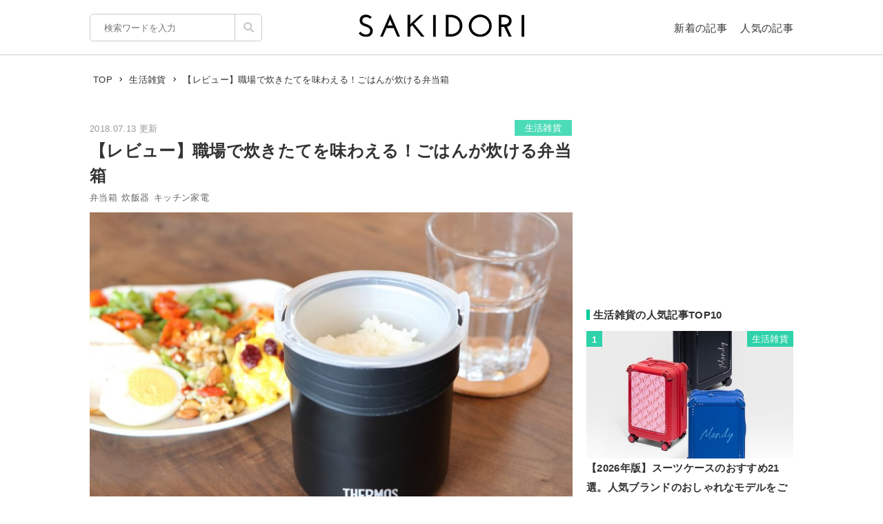

--- FILE ---
content_type: text/html; charset=UTF-8
request_url: https://sakidori.co/article/321577
body_size: 75567
content:
<!doctype html>
<html lang="ja">
<head>
<meta charset="UTF-8" />
<meta name="viewport" content="width=device-width,user-scalable=no,maximum-scale=1" />
<meta name="format-detection" content="telephone=no">
<link rel="shortcut icon" href="/favicon.ico" />
<meta name="apple-mobile-web-app-title" content="SAKIDORI">
<meta name="application-name" content="SAKIDORI">
<meta name='impact-site-verification' value='15029d6a-f81e-4b2f-abfa-a96b87dc2062'>
<link rel="apple-touch-icon" type="image/png" href="/apple-touch-icon.png" />
<link href='//fonts.googleapis.com/css?family=Montserrat:400&display=swap' rel='stylesheet' type='text/css'>
<link href="//sakidorico.s3.amazonaws.com/css/reset.css" rel="stylesheet" type="text/css" />
<link href="//sakidorico.s3.amazonaws.com/css/common.css?20251207213827" rel="stylesheet" type="text/css" />
<link rel="pingback" href="https://sakidori.co/wp/xmlrpc.php" />
<link rel="alternate" type="application/rss+xml" title="SAKIDORI | ほしいが見つかるモノメディア" href="https://sakidori.co/feed" />
<title>【レビュー】職場で炊きたてを味わえる！ごはんが炊ける弁当箱</title>
<meta name='robots' content='max-image-preview:large' />
	<style>img:is([sizes="auto" i], [sizes^="auto," i]) { contain-intrinsic-size: 3000px 1500px }</style>
	<style id='classic-theme-styles-inline-css' type='text/css'>
/*! This file is auto-generated */
.wp-block-button__link{color:#fff;background-color:#32373c;border-radius:9999px;box-shadow:none;text-decoration:none;padding:calc(.667em + 2px) calc(1.333em + 2px);font-size:1.125em}.wp-block-file__button{background:#32373c;color:#fff;text-decoration:none}
</style>
<style id='global-styles-inline-css' type='text/css'>
:root{--wp--preset--aspect-ratio--square: 1;--wp--preset--aspect-ratio--4-3: 4/3;--wp--preset--aspect-ratio--3-4: 3/4;--wp--preset--aspect-ratio--3-2: 3/2;--wp--preset--aspect-ratio--2-3: 2/3;--wp--preset--aspect-ratio--16-9: 16/9;--wp--preset--aspect-ratio--9-16: 9/16;--wp--preset--color--black: #000000;--wp--preset--color--cyan-bluish-gray: #abb8c3;--wp--preset--color--white: #ffffff;--wp--preset--color--pale-pink: #f78da7;--wp--preset--color--vivid-red: #cf2e2e;--wp--preset--color--luminous-vivid-orange: #ff6900;--wp--preset--color--luminous-vivid-amber: #fcb900;--wp--preset--color--light-green-cyan: #7bdcb5;--wp--preset--color--vivid-green-cyan: #00d084;--wp--preset--color--pale-cyan-blue: #8ed1fc;--wp--preset--color--vivid-cyan-blue: #0693e3;--wp--preset--color--vivid-purple: #9b51e0;--wp--preset--gradient--vivid-cyan-blue-to-vivid-purple: linear-gradient(135deg,rgba(6,147,227,1) 0%,rgb(155,81,224) 100%);--wp--preset--gradient--light-green-cyan-to-vivid-green-cyan: linear-gradient(135deg,rgb(122,220,180) 0%,rgb(0,208,130) 100%);--wp--preset--gradient--luminous-vivid-amber-to-luminous-vivid-orange: linear-gradient(135deg,rgba(252,185,0,1) 0%,rgba(255,105,0,1) 100%);--wp--preset--gradient--luminous-vivid-orange-to-vivid-red: linear-gradient(135deg,rgba(255,105,0,1) 0%,rgb(207,46,46) 100%);--wp--preset--gradient--very-light-gray-to-cyan-bluish-gray: linear-gradient(135deg,rgb(238,238,238) 0%,rgb(169,184,195) 100%);--wp--preset--gradient--cool-to-warm-spectrum: linear-gradient(135deg,rgb(74,234,220) 0%,rgb(151,120,209) 20%,rgb(207,42,186) 40%,rgb(238,44,130) 60%,rgb(251,105,98) 80%,rgb(254,248,76) 100%);--wp--preset--gradient--blush-light-purple: linear-gradient(135deg,rgb(255,206,236) 0%,rgb(152,150,240) 100%);--wp--preset--gradient--blush-bordeaux: linear-gradient(135deg,rgb(254,205,165) 0%,rgb(254,45,45) 50%,rgb(107,0,62) 100%);--wp--preset--gradient--luminous-dusk: linear-gradient(135deg,rgb(255,203,112) 0%,rgb(199,81,192) 50%,rgb(65,88,208) 100%);--wp--preset--gradient--pale-ocean: linear-gradient(135deg,rgb(255,245,203) 0%,rgb(182,227,212) 50%,rgb(51,167,181) 100%);--wp--preset--gradient--electric-grass: linear-gradient(135deg,rgb(202,248,128) 0%,rgb(113,206,126) 100%);--wp--preset--gradient--midnight: linear-gradient(135deg,rgb(2,3,129) 0%,rgb(40,116,252) 100%);--wp--preset--font-size--small: 13px;--wp--preset--font-size--medium: 20px;--wp--preset--font-size--large: 36px;--wp--preset--font-size--x-large: 42px;--wp--preset--spacing--20: 0.44rem;--wp--preset--spacing--30: 0.67rem;--wp--preset--spacing--40: 1rem;--wp--preset--spacing--50: 1.5rem;--wp--preset--spacing--60: 2.25rem;--wp--preset--spacing--70: 3.38rem;--wp--preset--spacing--80: 5.06rem;--wp--preset--shadow--natural: 6px 6px 9px rgba(0, 0, 0, 0.2);--wp--preset--shadow--deep: 12px 12px 50px rgba(0, 0, 0, 0.4);--wp--preset--shadow--sharp: 6px 6px 0px rgba(0, 0, 0, 0.2);--wp--preset--shadow--outlined: 6px 6px 0px -3px rgba(255, 255, 255, 1), 6px 6px rgba(0, 0, 0, 1);--wp--preset--shadow--crisp: 6px 6px 0px rgba(0, 0, 0, 1);}:where(.is-layout-flex){gap: 0.5em;}:where(.is-layout-grid){gap: 0.5em;}body .is-layout-flex{display: flex;}.is-layout-flex{flex-wrap: wrap;align-items: center;}.is-layout-flex > :is(*, div){margin: 0;}body .is-layout-grid{display: grid;}.is-layout-grid > :is(*, div){margin: 0;}:where(.wp-block-columns.is-layout-flex){gap: 2em;}:where(.wp-block-columns.is-layout-grid){gap: 2em;}:where(.wp-block-post-template.is-layout-flex){gap: 1.25em;}:where(.wp-block-post-template.is-layout-grid){gap: 1.25em;}.has-black-color{color: var(--wp--preset--color--black) !important;}.has-cyan-bluish-gray-color{color: var(--wp--preset--color--cyan-bluish-gray) !important;}.has-white-color{color: var(--wp--preset--color--white) !important;}.has-pale-pink-color{color: var(--wp--preset--color--pale-pink) !important;}.has-vivid-red-color{color: var(--wp--preset--color--vivid-red) !important;}.has-luminous-vivid-orange-color{color: var(--wp--preset--color--luminous-vivid-orange) !important;}.has-luminous-vivid-amber-color{color: var(--wp--preset--color--luminous-vivid-amber) !important;}.has-light-green-cyan-color{color: var(--wp--preset--color--light-green-cyan) !important;}.has-vivid-green-cyan-color{color: var(--wp--preset--color--vivid-green-cyan) !important;}.has-pale-cyan-blue-color{color: var(--wp--preset--color--pale-cyan-blue) !important;}.has-vivid-cyan-blue-color{color: var(--wp--preset--color--vivid-cyan-blue) !important;}.has-vivid-purple-color{color: var(--wp--preset--color--vivid-purple) !important;}.has-black-background-color{background-color: var(--wp--preset--color--black) !important;}.has-cyan-bluish-gray-background-color{background-color: var(--wp--preset--color--cyan-bluish-gray) !important;}.has-white-background-color{background-color: var(--wp--preset--color--white) !important;}.has-pale-pink-background-color{background-color: var(--wp--preset--color--pale-pink) !important;}.has-vivid-red-background-color{background-color: var(--wp--preset--color--vivid-red) !important;}.has-luminous-vivid-orange-background-color{background-color: var(--wp--preset--color--luminous-vivid-orange) !important;}.has-luminous-vivid-amber-background-color{background-color: var(--wp--preset--color--luminous-vivid-amber) !important;}.has-light-green-cyan-background-color{background-color: var(--wp--preset--color--light-green-cyan) !important;}.has-vivid-green-cyan-background-color{background-color: var(--wp--preset--color--vivid-green-cyan) !important;}.has-pale-cyan-blue-background-color{background-color: var(--wp--preset--color--pale-cyan-blue) !important;}.has-vivid-cyan-blue-background-color{background-color: var(--wp--preset--color--vivid-cyan-blue) !important;}.has-vivid-purple-background-color{background-color: var(--wp--preset--color--vivid-purple) !important;}.has-black-border-color{border-color: var(--wp--preset--color--black) !important;}.has-cyan-bluish-gray-border-color{border-color: var(--wp--preset--color--cyan-bluish-gray) !important;}.has-white-border-color{border-color: var(--wp--preset--color--white) !important;}.has-pale-pink-border-color{border-color: var(--wp--preset--color--pale-pink) !important;}.has-vivid-red-border-color{border-color: var(--wp--preset--color--vivid-red) !important;}.has-luminous-vivid-orange-border-color{border-color: var(--wp--preset--color--luminous-vivid-orange) !important;}.has-luminous-vivid-amber-border-color{border-color: var(--wp--preset--color--luminous-vivid-amber) !important;}.has-light-green-cyan-border-color{border-color: var(--wp--preset--color--light-green-cyan) !important;}.has-vivid-green-cyan-border-color{border-color: var(--wp--preset--color--vivid-green-cyan) !important;}.has-pale-cyan-blue-border-color{border-color: var(--wp--preset--color--pale-cyan-blue) !important;}.has-vivid-cyan-blue-border-color{border-color: var(--wp--preset--color--vivid-cyan-blue) !important;}.has-vivid-purple-border-color{border-color: var(--wp--preset--color--vivid-purple) !important;}.has-vivid-cyan-blue-to-vivid-purple-gradient-background{background: var(--wp--preset--gradient--vivid-cyan-blue-to-vivid-purple) !important;}.has-light-green-cyan-to-vivid-green-cyan-gradient-background{background: var(--wp--preset--gradient--light-green-cyan-to-vivid-green-cyan) !important;}.has-luminous-vivid-amber-to-luminous-vivid-orange-gradient-background{background: var(--wp--preset--gradient--luminous-vivid-amber-to-luminous-vivid-orange) !important;}.has-luminous-vivid-orange-to-vivid-red-gradient-background{background: var(--wp--preset--gradient--luminous-vivid-orange-to-vivid-red) !important;}.has-very-light-gray-to-cyan-bluish-gray-gradient-background{background: var(--wp--preset--gradient--very-light-gray-to-cyan-bluish-gray) !important;}.has-cool-to-warm-spectrum-gradient-background{background: var(--wp--preset--gradient--cool-to-warm-spectrum) !important;}.has-blush-light-purple-gradient-background{background: var(--wp--preset--gradient--blush-light-purple) !important;}.has-blush-bordeaux-gradient-background{background: var(--wp--preset--gradient--blush-bordeaux) !important;}.has-luminous-dusk-gradient-background{background: var(--wp--preset--gradient--luminous-dusk) !important;}.has-pale-ocean-gradient-background{background: var(--wp--preset--gradient--pale-ocean) !important;}.has-electric-grass-gradient-background{background: var(--wp--preset--gradient--electric-grass) !important;}.has-midnight-gradient-background{background: var(--wp--preset--gradient--midnight) !important;}.has-small-font-size{font-size: var(--wp--preset--font-size--small) !important;}.has-medium-font-size{font-size: var(--wp--preset--font-size--medium) !important;}.has-large-font-size{font-size: var(--wp--preset--font-size--large) !important;}.has-x-large-font-size{font-size: var(--wp--preset--font-size--x-large) !important;}
:where(.wp-block-post-template.is-layout-flex){gap: 1.25em;}:where(.wp-block-post-template.is-layout-grid){gap: 1.25em;}
:where(.wp-block-columns.is-layout-flex){gap: 2em;}:where(.wp-block-columns.is-layout-grid){gap: 2em;}
:root :where(.wp-block-pullquote){font-size: 1.5em;line-height: 1.6;}
</style>
<link rel='stylesheet' id='contact-form-7-css' href='https://sakidori.co/wp/wp-content/plugins/contact-form-7/includes/css/styles.css?ver=6.1.1' type='text/css' media='all' />
<style id='contact-form-7-inline-css' type='text/css'>
.wpcf7 .wpcf7-recaptcha iframe {margin-bottom: 0;}.wpcf7 .wpcf7-recaptcha[data-align="center"] > div {margin: 0 auto;}.wpcf7 .wpcf7-recaptcha[data-align="right"] > div {margin: 0 0 0 auto;}
</style>
<link rel='stylesheet' id='tablepress-default-css' href='https://sakidori.co/wp/wp-content/plugins/tablepress/css/build/default.css?ver=3.2.1' type='text/css' media='all' />
<link rel="https://api.w.org/" href="https://sakidori.co/wp-json/" /><link rel="alternate" title="JSON" type="application/json" href="https://sakidori.co/wp-json/wp/v2/posts/321577" /><link rel="EditURI" type="application/rsd+xml" title="RSD" href="https://sakidori.co/wp/xmlrpc.php?rsd" />
<link rel="alternate" title="oEmbed (JSON)" type="application/json+oembed" href="https://sakidori.co/wp-json/oembed/1.0/embed?url=https%3A%2F%2Fsakidori.co%2Farticle%2F321577" />
<link rel="alternate" title="oEmbed (XML)" type="text/xml+oembed" href="https://sakidori.co/wp-json/oembed/1.0/embed?url=https%3A%2F%2Fsakidori.co%2Farticle%2F321577&#038;format=xml" />
<!-- Original SEO Tags Start -->
<link rel="canonical" href="https://sakidori.co/article/321577" />
<meta name="description" content="オフィスでお弁当を持参した際に「炊きたてホカホカのごはんが食べたい」と思ったことはありませんか？ そんなわがままを叶えてくれるのがサーモスの「ごはんが炊ける弁当箱」。生米からごはんを炊けるという画期的な機能についてご紹介します。" />
<meta name="thumbnail" content="https://sakidorico.s3.amazonaws.com/wp/wp-content/uploads/2018/07/5b48818f2e317-750x500.jpg" />
<meta property="og:type" content="article" />
<meta property="og:title" content="【レビュー】職場で炊きたてを味わえる！ごはんが炊ける弁当箱" />
<meta property="og:description" content="オフィスでお弁当を持参した際に「炊きたてホカホカのごはんが食べたい」と思ったことはありませんか？ そんなわがままを叶えてくれるのがサーモスの「ごはんが炊ける弁当箱」。生米からごはんを炊けるという画期的な機能についてご紹介します。" />
<meta property="og:url" content="https://sakidori.co/article/321577" />
<meta property="og:site_name" content="SAKIDORI（サキドリ） | ほしいが見つかるモノメディア" />
<meta property="og:image" content="https://sakidorico.s3.amazonaws.com/wp/wp-content/uploads/2018/07/5b48818f2e317-750x500.jpg" />
<meta property="fb:app_id" content="793430797348006" />
<meta property="article:published_time" content="2018-07-13T19:24:04+09:00" />
<meta property="article:modified_time" content="2018-07-13T19:24:04+09:00" />
<meta property="og:image:secure_url" content="https://sakidorico.s3.amazonaws.com/wp/wp-content/uploads/2018/07/5b48818f2e317-750x500.jpg" />
<meta name="twitter:card" content="summary_large_image" />
<meta name="twitter:site" content="@sakidori_PR" />
<meta name="twitter:domain" content="https://twitter.com/sakidori_PR" />
<meta name="twitter:title" content="【レビュー】職場で炊きたてを味わえる！ごはんが炊ける弁当箱" />
<meta name="twitter:description" content="オフィスでお弁当を持参した際に「炊きたてホカホカのごはんが食べたい」と思ったことはありませんか？ そんなわがままを叶えてくれるのがサーモスの「ごはんが炊ける弁当箱」。生米からごはんを炊けるという画期的な機能についてご紹介します。" />
<meta name="twitter:image" content="https://sakidorico.s3.amazonaws.com/wp/wp-content/uploads/2018/07/5b48818f2e317-750x500.jpg" />

<!-- Original SEO Tags End -->
<!-- Google Tag Manager -->
<script>(function(w,d,s,l,i){w[l]=w[l]||[];w[l].push({'gtm.start':
new Date().getTime(),event:'gtm.js'});var f=d.getElementsByTagName(s)[0],
j=d.createElement(s),dl=l!='dataLayer'?'&l='+l:'';j.async=true;j.src=
'https://www.googletagmanager.com/gtm.js?id='+i+dl;f.parentNode.insertBefore(j,f);
})(window,document,'script','dataLayer','GTM-5K2HVW7C');</script>
<!-- End Google Tag Manager -->
<!-- Global site tag (gtag.js) - Google Analytics -->
<script async src="https://www.googletagmanager.com/gtag/js?id=UA-52484296-1"></script>
<script>
window.dataLayer = window.dataLayer || [];
function gtag(){dataLayer.push(arguments);}
gtag('js', new Date());
gtag('config', 'UA-52484296-1');
</script>

	<!-- GAMスクリプトの読み込み -->
	<script async src="https://securepubads.g.doubleclick.net/tag/js/gpt.js"></script>

	<!-- BID STRAPスクリプトの読み込み -->
	<script async src="https://fam.adingo.jp/bid-strap/sakidori/pb.js"></script>
	<script>
		var bsttag = window.bsttag || {cmd: []};
		bsttag.failSafeTimeout = 2000; //header bidding全体のタイムアウト
		bsttag.launchAuction = function (slots) {
			var hbm = {};
			bsttag.cmd.push(function(cmd) {
				cmd.setBidderTimeout(1000);
				hbm = cmd.requestBids({adUnits: slots});
			});

			setTimeout(function () {
				if (hbm.isRequestSent) {
					return;
				}
				hbm.isRequestSent = true;
				googletag.cmd.push(function() {
					googletag.pubads().refresh(slots);
				});
			}, bsttag.failSafeTimeout);
		};
	</script>

	<!-- 広告枠の定義と、BID STRAPの呼び出し -->
	<script>
		window.googletag = window.googletag || {cmd: []};
		googletag.cmd.push(function() {
			function randomInt(min, max) {
				return Math.floor( Math.random() * (max + 1 - min) ) + min;
			}

			 // PC
									// single
					googletag.defineSlot('/62532913,453608231/p_sakidori_300x250_kijisita1_22323', [300, 250], 'div-gpt-ad-1565354518572-0').addService(googletag.pubads());
					googletag.defineSlot('/62532913,453608231/p_sakidori_300x250_kijisita2_22323', [300, 250], 'div-gpt-ad-1565354589831-0').addService(googletag.pubads());
					googletag.defineSlot('/62532913,453608231/p_sakidori_300x250_top10ue_22323', [300, 250], 'div-gpt-ad-1569892290690-0').addService(googletag.pubads());
					googletag.defineSlot('/62532913,453608231/p_sakidori_300x600_top10shita_22323', [300, 600], 'div-gpt-ad-1569892339268-0').addService(googletag.pubads());
										googletag.pubads().setTargeting("fluct_ad_group", String(randomInt(1, 10)));
			googletag.pubads().enableSingleRequest();
			googletag.pubads().disableInitialLoad();
			googletag.enableServices();

			bsttag.launchAuction();
		});
	</script>
<link href="//sakidorico.s3.amazonaws.com/css/single.css?20251207213827" rel="stylesheet" type="text/css" />
<style>
.sp_link {display: none;}
</style>
<script type="text/javascript" language="javascript">var vc_pid = "886583277";</script>
<script type="text/javascript" src="//aml.valuecommerce.com/vcdal.js" async></script>
<script src="//statics.a8.net/a8link/a8linkmgr.js"></script>
<script>
	a8linkmgr({
		"config_id": "T05Pe2lE2AZL0vhCrwQ2"
	});
</script>
</head>
<body id="body">
<!-- Google Tag Manager (noscript) -->
<noscript><iframe src="https://www.googletagmanager.com/ns.html?id=GTM-5K2HVW7C"
height="0" width="0" style="display:none;visibility:hidden"></iframe></noscript>
<!-- End Google Tag Manager (noscript) -->
<div id="container">


<header>
	<div class="area">
		<ul id="headerMenu">
			<li>
				<form method="get" action="/" name="sform" class="searchForm" autocomplete="off">
				<input name="s" type="search" required placeholder="検索ワードを入力" value="" class="js-suggest" autocomplete="off">
                <ul class="suggest-list js-suggest-list"></ul>
				<input type="hidden" name="orderby" value="post_date">
				<input type="hidden" name="order" value="DESC">
                <span class="searchMark"><img src="//sakidorico.s3.amazonaws.com/images/icon/search.svg" alt="search"></span>
				<input id="searchSubmit" type="submit" value="">
				</form>
			</li>
			<li>
				<a href="/news" class="fontl">新着の記事</a>
				<a href="/popular" class="fontl">人気の記事</a>
			</li>
		</ul>
		<a href="/">
            <img src="//sakidorico.s3.amazonaws.com/images/logo_header.svg" alt="SAKIDORI" id="logo" class="hover">
		</a>
	</div>
</header>
<div id="spmenu" class="fontl" hidden>
	<div id="sp_menu_logo"><a href="/">
        <img src="//sakidorico.s3.amazonaws.com/images/logo_menu.svg" alt="SAKIDORI" id="splogo">
	</a></div>
	<div id="sp_menu_scroll">
	<ul class="sp_menu_btns">
		<li id="sp_menu_search">
			<form method="GET" action="/" name="sform" class="searchForm">
				<input name="s" type="search" required placeholder="検索ワードを入力" value="" class="js-suggest" autocomplete="off">
                <ul class="suggest-list js-suggest-list"></ul>
				<input type="hidden" name="orderby" value="post_date">
				<input type="hidden" name="order" value="DESC">
                <span class="searchMark"><img src="//sakidorico.s3.amazonaws.com/images/icon/search_sp.svg" alt="search"></span>
				<input id="searchSubmit" type="submit" value="">
			</form>
		</li>
		<li class="gfont sp_menu_label">CATEGORIES</li>
		<li class="sp_menu_btn"><a href="/category/lifestyle">生活雑貨</a></li>
		<li class="sp_menu_btn"><a href="/category/digital">家電・カメラ</a></li>
		<li class="sp_menu_btn"><a href="/category/fashion">ファッション</a></li>
		<li class="sp_menu_btn"><a href="/category/pc">パソコン・スマートフォン</a></li>
		<li class="sp_menu_btn"><a href="/category/outdoor">スポーツ・アウトドア</a></li>
		<li class="sp_menu_btn"><a href="/category/technology">最新テクノロジー</a></li>
		<li class="sp_menu_btn"><a href="/category/interior">インテリア</a></li>
		<li class="sp_menu_btn"><a href="/category/sports">乗り物</a></li>
		<li class="sp_menu_btn"><a href="/category/healthcare">ヘルスケア</a></li>
		<li class="sp_menu_btn"><a href="/category/sake">お酒</a></li>
		<li class="sp_menu_btn"><a href="/category/cosme">美容・コスメ</a></li>
		<li class="sp_menu_btn"><a href="/category/app">アプリ</a></li>
		<li class="sp_menu_btn"><a href="/category/hobby">ゲーム・おもちゃ</a></li>
		<li class="sp_menu_btn"><a href="/category/book">本・小説・漫画</a></li>
		<li class="sp_menu_btn"><a href="/category/food">食品・飲料</a></li>
		<li class="sp_menu_btn"><a href="/categories/">カテゴリー一覧</a></li>
	</ul>
	<div class="clear"></div>
	<ul class="sp_menu_btns">
		<li class="gfont sp_menu_label">PAGES</li>
		<li class="sp_menu_btn"><a href="/news">新着の記事</a></li>
		<li class="sp_menu_btn"><a href="/popular">人気の記事</a></li>
		<li class="sp_menu_btn"><a href="/categories">カテゴリ一覧</a></li>
		<li class="sp_menu_btn"><a href="/brands">ブランド一覧</a></li>
	</ul>
	<div class="clear"></div>
	<ul class="sp_menu_follows">
		<li class="gfont sp_menu_label">FOLLOW US</li>
		<li class="sp_menu_follow"><a href="https://www.youtube.com/c/SAKIDORI" target="_blank" class="icoIg hover"><img src="//sakidorico.s3.amazonaws.com/images/icon/youtube_wh.svg" alt="youtube"></a></li>
		<li class="sp_menu_follow"><a href="https://twitter.com/sakidori_PR" target="_blank" class="icoTw hover"><img src="//sakidorico.s3.amazonaws.com/images/icon/twitter_wh.svg" alt="twitter"></a></li>
		<li class="sp_menu_follow"><a href="https://www.pinterest.jp/SAKIDORI_PR" target="_blank" class="icoTw hover"><img src="//sakidorico.s3.amazonaws.com/images/icon/pinterest_wh.svg" alt="pinterest"></a></li>
		<li class="sp_menu_follow"><a href="https://www.facebook.com/sakidori.co" target="_blank" class="icoFb hover"><img src="//sakidorico.s3.amazonaws.com/images/icon/facebook_wh.svg" alt="facebook"></a></li>
		<li class="sp_menu_follow"><a href="/feed" target="_blank" class="icoRss hover"><img src="//sakidorico.s3.amazonaws.com/images/icon/rss_wh.svg" alt="rss"></a></li>
	</ul>
</div>
</div>
<div id="spnav">
<a class="sp_menu_trigger" href="#">
<span></span>
<span></span>
<span></span>
</a>
</div>


	<div class="area">

		<div class="breadcrumb"><ul itemscope itemtype="http://schema.org/BreadcrumbList"><li itemprop="itemListElement" itemscope itemtype="http://schema.org/ListItem"><a itemprop="item" href="https://sakidori.co"><span itemprop="name">TOP</span></a><meta itemprop="position" content="1"></li><li><img src="//sakidorico.s3.amazonaws.com/images/icon/angle-right.svg" alt="angle-right"></li><li itemprop="itemListElement" itemscope itemtype="http://schema.org/ListItem"><a itemprop="item" href="https://sakidori.co/category/lifestyle"><span itemprop="name">生活雑貨</span></a><meta itemprop="position" content="2"></li><li><img src="//sakidorico.s3.amazonaws.com/images/icon/angle-right.svg" alt="angle-right"></li><li itemprop="itemListElement" itemscope itemtype="http://schema.org/ListItem"><span itemprop="name">【レビュー】職場で炊きたてを味わえる！ごはんが炊ける弁当箱</span><meta itemprop="position" content="3"><meta itemprop="item" content="https://sakidori.co/article/321577"></li></ul></div>
		<div id="content" class="single content_col">

			
			<!-- 記事ページでおこなう汎用処理 -->
													<style>
					a.amazon {
						margin-top: 2em;
					}
					a.amazon:before {
						background-image: url('//sakidorico.s3.amazonaws.com/images/cheers.svg');
						background-size: contain;
						background-repeat: no-repeat;
						background-position: center center;
						content: "暮らし応援 Winter SALE\A 1/27(火) 8:59まで開催中";
						color: #e00;
						font-size: 11px;
						line-height: 1.1;
						position: absolute;
						left: 0;
						top: -2.5em;
						width: 100%;
						white-space: pre;
					}
					/*独自わっしょいボタンを被らないようにする*/
					.adButton.campaign a.amazon{
						margin-top: 0;
					}
					.adButton.campaign a.amazon:before{
						display: none;
					}
				</style>
										<style>
					a.rakuten {
						margin-top: 2em;
					}
					a.rakuten:before {
						background-image: url('//sakidorico.s3.amazonaws.com/images/cheers.svg');
						background-size: contain;
						background-repeat: no-repeat;
						background-position: center center;
						content: "お買い物ﾏﾗｿﾝ開催 1/24 20時~\A 事前ｴﾝﾄﾘｰ受付中!";
						color: #e00;
						font-size: 11px;
						line-height: 1.1;
						position: absolute;
						left: 0;
						top: -2.5em;
						width: 100%;
						white-space: pre;
					}
					/*独自わっしょいボタンを被らないようにする*/
					.adButton.campaign a.rakuten{
						margin-top: 0;
					}
					.adButton.campaign a.rakuten:before{
						display: none;
					}
				</style>
			
			<div class="articleFrame">
				<div class="articleTitle">

					<div class="postdate fontm">2018.07.13 更新</div>
										<a href="https://sakidori.co/category/lifestyle" class="fontm single_cat">生活雑貨</a>
					<div class="clear"></div>
					<h1>【レビュー】職場で炊きたてを味わえる！ごはんが炊ける弁当箱</h1>
					<div class="fontm">
						<a href="/tag/5720" class="tag">弁当箱</a><a href="/tag/433" class="tag">炊飯器</a><a href="/tag/2164" class="tag">キッチン家電</a>					</div>

					<div class="eyecatch"><img width="750" height="500" src="https://sakidorico.s3.amazonaws.com/wp/wp-content/uploads/2018/07/5b48818f2e317-750x500.jpg" class="attachment-large size-large wp-post-image" alt="【レビュー】職場で炊きたてを味わえる！ごはんが炊ける弁当箱" decoding="auto" fetchpriority="high" />										</div>
				</div>

				<div class="articleBody">
				<!-- 記事ページのコンテンツ出力 -->
				<p>オフィスで弁当を持参した際に「炊きたてホカホカのごはんが食べたい」と思ったことはありませんか？ 保温機能を搭載した弁当箱は多くあるけれど、忙しい朝にごはんを炊いて弁当箱に詰めるのが面倒だという方も多いはず。</p><p>そんなわがままを叶えてくれるのが、レンジさえあれば生米からごはんを炊けるという画期的な機能を備えたサーモスの「ごはんが炊ける弁当箱」です。</p><p>本当に手軽にごはんを炊けるのか、編集部で購入して実際に試してみました！</p><h2 id="index_1">弁当箱の構造</h2><p><div class="image_wrapper" style="max-width:500px; max-height:333px;"><div class="image_height" style="padding-top:67%;"></div><img src="//sakidorico.s3.amazonaws.com/images/spacer_10x400.png"  data-src="https://sakidorico.s3.amazonaws.com/wp/wp-content/uploads/2018/07/5b486382b938e.jpg" class="alignnone size-SAKIDORI wp-image-321630 lazyload lazyload_style" alt=""></div></p><p>まずは箱の中身をチェック！ 大きく分類すると、炊飯パーツとごはん容器、ステンレス製真空二重構造の保温ケース、さらに持ち運びに便利な専用ケースが入っています。意外にもシンプルな構造。</p><h2 id="index_2">各パーツを細かく確認</h2><p><div class="image_wrapper" style="max-width:500px; max-height:333px;"><div class="image_height" style="padding-top:67%;"></div><img src="//sakidorico.s3.amazonaws.com/images/spacer_10x400.png"  data-src="https://sakidorico.s3.amazonaws.com/wp/wp-content/uploads/2018/07/5b486397a5afd.jpg" class="alignnone size-SAKIDORI wp-image-321632 lazyload lazyload_style" alt=""></div></p><p>ごはん容器と炊飯パーツを分解すると、6つのパーツで構成されていることが分かります。ちなみに、一番外側の保温ケースだけは水洗い禁止なので、お手入れの際は注意が必要です。</p><h2 id="index_3">炊飯プロセス</h2><h3>1.メモリを目安に米と水を投入</h3><p><div class="image_wrapper" style="max-width:500px; max-height:333px;"><div class="image_height" style="padding-top:67%;"></div><img src="//sakidorico.s3.amazonaws.com/images/spacer_10x400.png"  data-src="https://sakidorico.s3.amazonaws.com/wp/wp-content/uploads/2018/07/5b4863b7444e1.jpg" class="alignnone size-SAKIDORI wp-image-321634 lazyload lazyload_style" alt=""></div></p><p>まずは半透明のごはん容器本体に、記載されているラインにしたがって米を入れます。普通米の場合はここで軽く研いでください。今回は無洗米を使用しているため省略しています。</p><p><div class="image_wrapper" style="max-width:500px; max-height:333px;"><div class="image_height" style="padding-top:67%;"></div><img src="//sakidorico.s3.amazonaws.com/images/spacer_10x400.png"  data-src="https://sakidorico.s3.amazonaws.com/wp/wp-content/uploads/2018/07/5b4863ca38f32.jpg" class="alignnone size-SAKIDORI wp-image-321635 lazyload lazyload_style" alt=""></div></p><p>「米＋水」と書かれているラインまで水を入れます。ちなみに1食分として0.7合の米を炊くことが可能です。</p><h3>2.必要なパーツを全て装着して電子レンジへ</h3><p><div class="image_wrapper" style="max-width:500px; max-height:333px;"><div class="image_height" style="padding-top:67%;"></div><img src="//sakidorico.s3.amazonaws.com/images/spacer_10x400.png"  data-src="https://sakidorico.s3.amazonaws.com/wp/wp-content/uploads/2018/07/5b4863ee9fd62.jpg" class="alignnone size-SAKIDORI wp-image-321637 lazyload lazyload_style" alt=""></div></p><p>ごはん容器本体に炊飯パーツを装着します。時計回りにしっかり閉めましょう。</p><p><div class="image_wrapper" style="max-width:500px; max-height:333px;"><div class="image_height" style="padding-top:67%;"></div><img src="//sakidorico.s3.amazonaws.com/images/spacer_10x400.png"  data-src="https://sakidorico.s3.amazonaws.com/wp/wp-content/uploads/2018/07/5b486406b4137.jpg" class="alignnone size-SAKIDORI wp-image-321638 lazyload lazyload_style" alt=""></div></p><p>炊飯パーツを取り付けたごはん容器を電子レンジの中に置き、500Wで8分間加熱します。なお、庫内の高さが150mm未満の電子レンジでは使用できないため注意してください。</p><h3>3.加熱が終わったら30分ほど蒸らします</h3><p><div class="image_wrapper" style="max-width:500px; max-height:333px;"><div class="image_height" style="padding-top:67%;"></div><img src="//sakidorico.s3.amazonaws.com/images/spacer_10x400.png"  data-src="https://sakidorico.s3.amazonaws.com/wp/wp-content/uploads/2018/07/5b486418d5ee4.jpg" class="alignnone size-SAKIDORI wp-image-321639 lazyload lazyload_style" alt=""></div></p><p>加熱が終わったら電子レンジから取り出します。本体が非常熱くなっているため、炊飯パーツのつまみを持って運びましょう。</p><p><div class="image_wrapper" style="max-width:500px; max-height:333px;"><div class="image_height" style="padding-top:67%;"></div><img src="//sakidorico.s3.amazonaws.com/images/spacer_10x400.png"  data-src="https://sakidorico.s3.amazonaws.com/wp/wp-content/uploads/2018/07/5b486430ae05e.jpg" class="alignnone size-SAKIDORI wp-image-321641 lazyload lazyload_style" alt=""></div></p><p>ごはん容器をすぐに保温ケースに入れて炊飯パーツを外します。</p><p><div class="image_wrapper" style="max-width:500px; max-height:333px;"><div class="image_height" style="padding-top:67%;"></div><img src="//sakidorico.s3.amazonaws.com/images/spacer_10x400.png"  data-src="https://sakidorico.s3.amazonaws.com/wp/wp-content/uploads/2018/07/5b486443c5d29.jpg" class="alignnone size-SAKIDORI wp-image-321643 lazyload lazyload_style" alt=""></div></p><p>ごはん容器のフタをカチッと音がするまで閉めて、30分以上保温します。この時点でスタートからおよそ10分弱の時間がかかりました。</p><h3>4.持ち歩く際は専用ポーチにイン</h3><p><div class="image_wrapper" style="max-width:500px; max-height:333px;"><div class="image_height" style="padding-top:67%;"></div><img src="//sakidorico.s3.amazonaws.com/images/spacer_10x400.png"  data-src="https://sakidorico.s3.amazonaws.com/wp/wp-content/uploads/2018/07/5b48645669b03.jpg" class="alignnone size-SAKIDORI wp-image-321645 lazyload lazyload_style" alt=""></div></p><p>シンプルでおしゃれなポーチが付属するのも嬉しいポイント。背面には箸などを収納できそうなミニポケットが付いています。職場に電子レンジがない方は、自宅でここまでの工程を行なってから持っていくのがおすすめです。</p><h3>5.ついに完成</h3><p><div class="image_wrapper" style="max-width:500px; max-height:333px;"><div class="image_height" style="padding-top:67%;"></div><img src="//sakidorico.s3.amazonaws.com/images/spacer_10x400.png"  data-src="https://sakidorico.s3.amazonaws.com/wp/wp-content/uploads/2018/07/5b48646f2cbcf.jpg" class="alignnone size-SAKIDORI wp-image-321646 lazyload lazyload_style" alt=""></div></p><p>30分後にフタを開けると……しっかり炊けています！ 炊飯器で炊いたお米と比べるとツヤは劣りますが、粒が立った絶妙な固さの美味しい米ができあがりました。</p><h3>成人男性にも十分な量</h3><p><div class="image_wrapper" style="max-width:500px; max-height:333px;"><div class="image_height" style="padding-top:67%;"></div><img src="//sakidorico.s3.amazonaws.com/images/spacer_10x400.png"  data-src="https://sakidorico.s3.amazonaws.com/wp/wp-content/uploads/2018/07/5b48648046770.jpg" class="alignnone size-SAKIDORI wp-image-321648 lazyload lazyload_style" alt=""></div></p><p>大人用のお茶碗約1杯分の米が炊けました！</p><h3>サーモス ごはんが炊ける弁当箱 約0.7合 ブラック JBS-360 BK</h3><p><div class="image_wrapper" style="max-width:500px; max-height:343px;"><div class="image_height" style="padding-top:69%;"></div><img src="//sakidorico.s3.amazonaws.com/images/spacer_10x400.png"  data-src="https://sakidorico.s3.amazonaws.com/wp/wp-content/uploads/2018/07/5b4870caa6d70.jpg" class="alignnone size-SAKIDORI wp-image-321692 lazyload lazyload_style" alt=""></div></p><div class="affiliate_btns"><div class="adButton"><a href="https://www.amazon.co.jp/dp/B0746N3Q2J?tag=sakidori_o_0006188-22" target="_blank" rel="nofollow noopener" class="amazon">Amazonで見る</a></div><div class="adButton"><a href="http://hb.afl.rakuten.co.jp/ichiba/14b4eeb6.f9556126.14b4eeb7.41d5a597/?pc=https%3A%2F%2Fproduct.rakuten.co.jp%2Fproduct%2F-%2Fd69c58083d4ab99afccdc8b1f5144f91%2F" target="_blank" rel="nofollow noopener" class="rakuten">楽天市場で見る</a></div></div>				</div>

									<div class="curator">
						<h2><img src="/images/icon/pencil.svg" alt="pencil">ライターからヒトコト</h2>
						<div class="writer_comment">
						<p>どこでも気軽に炊きたてのごはん食べられると話題を集めているサーモスの「ごはんが炊ける弁当箱」。ランチ時だけでなく、小腹が空いたときや夜遅くに帰宅した際など、米を炊くのが面倒なときに活躍してくれそうです。自炊をよくする方はぜひ試してみてください。</p>
					  </div>
					</div>
					<div class="source">
											</div>
				
				<form class="form pure-form" name="form1" action="/report" method="post" style="display:none;">
					<input type="text" class="form_textbox" name="title" value="【レビュー】職場で炊きたてを味わえる！ごはんが炊ける弁当箱">
					<input type="text" class="form_textbox" name="url" value="https://sakidori.co/article/321577">
				</form>

															<div class="single_ad_bottom_frame_l">
							<div class="single_ad_bottom">
								<!-- /62532913/p_sakidori_300x250_kijisita1_22323 -->
								<div id='div-gpt-ad-1565354518572-0' style='width: 300px; height: 250px;'>
									<script>
										googletag.cmd.push(function() { googletag.display('div-gpt-ad-1565354518572-0'); });
									</script>
								</div>
							</div><!--single_ad_bottom-->

							<div class="single_ad_bottom">
								<!-- /62532913/p_sakidori_300x250_kijisita2_22323 -->
								<div id='div-gpt-ad-1565354589831-0' style='width: 300px; height: 250px;'>
									<script>
										googletag.cmd.push(function() { googletag.display('div-gpt-ad-1565354589831-0'); });
									</script>
								</div>
							</div><!-- single_ad_bottom -->
							<div class="clear"></div>
							</div><!--single_ad_bottom_frame_l-->
										
				<a href="#" class="post_warning fonts">
					記事内容について連絡
				</a>
				<div class="clear"></div>

							
			<div id="related">
			<h2 class="bar">
			あなたにおすすめの記事
			</h2>
						<div class="articleList fontm spArr">
				<a href="https://sakidori.co/article/20132" class="block hover">
					<img src="//sakidorico.s3.amazonaws.com/images/spacer_golden.png" class="lazyload" alt="【2026年版】スーツケースのおすすめ21選。人気ブランドのおしゃれなモデルをご紹介" width="809" height="500" style="background-image:url(https://sakidorico.s3.amazonaws.com/wp/wp-content/uploads/2025/12/6941f8f38eb94-300x300.jpg)">
					<div class="articleListTitle bold">【2026年版】スーツケースのおすすめ21選。人気ブランドのおし…</div>
					<div class="clear"></div>
				</a>
			</div>
					<div class="articleList fontm spArr">
				<a href="https://sakidori.co/article/1007780" class="block hover">
					<img src="//sakidorico.s3.amazonaws.com/images/spacer_golden.png" class="lazyload" alt="【2026年版】QOLを上げるおすすめアイテム30選。便利アイテムを幅広くご紹介" width="809" height="500" style="background-image:url(https://sakidorico.s3.amazonaws.com/wp/wp-content/uploads/2025/01/677df9cbc0fcc-300x225.jpeg)">
					<div class="articleListTitle bold">【2026年版】QOLを上げるおすすめアイテム30選。便利アイテ…</div>
					<div class="clear"></div>
				</a>
			</div>
					<div class="articleList fontm spArr">
				<a href="https://sakidori.co/article/343634" class="block hover">
					<img src="//sakidorico.s3.amazonaws.com/images/spacer_golden.png" class="lazyload" alt="高級シャーペンのおすすめ40選。人気メーカーのアイテムもご紹介" width="809" height="500" style="background-image:url(https://sakidorico.s3.amazonaws.com/wp/wp-content/uploads/2025/09/68be682dddd80-300x300.jpg)">
					<div class="articleListTitle bold">高級シャーペンのおすすめ40選。人気メーカーのアイテムもご紹介</div>
					<div class="clear"></div>
				</a>
			</div>
					<div class="articleList fontm spArr">
				<a href="https://sakidori.co/article/28300" class="block hover">
					<img src="//sakidorico.s3.amazonaws.com/images/spacer_golden.png" class="lazyload" alt="【2026年版】便利な文房具のおすすめ80選。社会人や学生にぴったりのアイテム" width="809" height="500" style="background-image:url(https://sakidorico.s3.amazonaws.com/wp/wp-content/uploads/2025/12/6948f0066f55f-300x300.jpg)">
					<div class="articleListTitle bold">【2026年版】便利な文房具のおすすめ80選。社会人や学生にぴっ…</div>
					<div class="clear"></div>
				</a>
			</div>
					<div class="articleList fontm spArr">
				<a href="https://sakidori.co/article/75178" class="block hover">
					<img src="//sakidorico.s3.amazonaws.com/images/spacer_golden.png" class="lazyload" alt="コーヒーミルのおすすめ26選。コンパクトで持ち運びに便利な製品もご紹介" width="809" height="500" style="background-image:url(https://sakidorico.s3.amazonaws.com/wp/wp-content/uploads/2025/08/688c4a7bc818b-300x200.jpg)">
					<div class="articleListTitle bold">コーヒーミルのおすすめ26選。コンパクトで持ち運びに便利な製品も…</div>
					<div class="clear"></div>
				</a>
			</div>
					<div class="articleList fontm spArr">
				<a href="https://sakidori.co/article/2849184" class="block hover">
					<img src="//sakidorico.s3.amazonaws.com/images/spacer_golden.png" class="lazyload" alt="日本ブランドのスーツケースおすすめ15選。安くて丈夫な高品質モデルをご紹介" width="809" height="500" style="background-image:url(https://sakidorico.s3.amazonaws.com/wp/wp-content/uploads/2025/05/68395afaa9f85-300x300.jpg)">
					<div class="articleListTitle bold">日本ブランドのスーツケースおすすめ15選。安くて丈夫な高品質モデ…</div>
					<div class="clear"></div>
				</a>
			</div>
					<div class="articleList fontm spArr">
				<a href="https://sakidori.co/article/191685" class="block hover">
					<img src="//sakidorico.s3.amazonaws.com/images/spacer_golden.png" class="lazyload" alt="高級ボールペンのおすすめブランド14選。多機能なアイテムもご紹介" width="809" height="500" style="background-image:url(https://sakidorico.s3.amazonaws.com/wp/wp-content/uploads/2024/11/6746619a27cc5-300x200.jpg)">
					<div class="articleListTitle bold">高級ボールペンのおすすめブランド14選。多機能なアイテムもご紹介</div>
					<div class="clear"></div>
				</a>
			</div>
					<div class="articleList fontm spArr">
				<a href="https://sakidori.co/article/1015719" class="block hover">
					<img src="//sakidorico.s3.amazonaws.com/images/spacer_golden.png" class="lazyload" alt="中性洗剤のおすすめ32選。カテゴリ別に分けてご紹介" width="809" height="500" style="background-image:url(https://sakidorico.s3.amazonaws.com/wp/wp-content/uploads/2023/12/656e818789489-300x300.jpeg)">
					<div class="articleListTitle bold">中性洗剤のおすすめ32選。カテゴリ別に分けてご紹介</div>
					<div class="clear"></div>
				</a>
			</div>
					<div class="articleList fontm spArr">
				<a href="https://sakidori.co/article/592962" class="block hover">
					<img src="//sakidorico.s3.amazonaws.com/images/spacer_golden.png" class="lazyload" alt="鉄瓶のおすすめ20選。おしゃれなモノや南部鉄器もご紹介" width="809" height="500" style="background-image:url(https://sakidorico.s3.amazonaws.com/wp/wp-content/uploads/2023/12/658e8ee56569b-300x300.jpg)">
					<div class="articleListTitle bold">鉄瓶のおすすめ20選。おしゃれなモノや南部鉄器もご紹介</div>
					<div class="clear"></div>
				</a>
			</div>
					<div class="articleList fontm spArr">
				<a href="https://sakidori.co/article/3049605" class="block hover">
					<img src="//sakidorico.s3.amazonaws.com/images/spacer_golden.png" class="lazyload" alt="保温性能が高い水筒おすすめ17選。おしゃれなモデルもご紹介" width="809" height="500" style="background-image:url(https://sakidorico.s3.amazonaws.com/wp/wp-content/uploads/2025/10/6902b5a38ac8e-300x300.jpg)">
					<div class="articleListTitle bold">保温性能が高い水筒おすすめ17選。おしゃれなモデルもご紹介</div>
					<div class="clear"></div>
				</a>
			</div>
					<div class="articleList fontm spArr">
				<a href="https://sakidori.co/article/1043315" class="block hover">
					<img src="//sakidorico.s3.amazonaws.com/images/spacer_golden.png" class="lazyload" alt="タイムロッキングコンテナのおすすめ16選。スマホの使いすぎを防げるアイテム" width="809" height="500" style="background-image:url(https://sakidorico.s3.amazonaws.com/wp/wp-content/uploads/2025/05/681dc9bd5e638-300x300.jpg)">
					<div class="articleListTitle bold">タイムロッキングコンテナのおすすめ16選。スマホの使いすぎを防げ…</div>
					<div class="clear"></div>
				</a>
			</div>
					<div class="articleList fontm spArr">
				<a href="https://sakidori.co/article/430707" class="block hover">
					<img src="//sakidorico.s3.amazonaws.com/images/spacer_golden.png" class="lazyload" alt="ベースのおすすめ23選。初心者向けに選び方もあわせて解説" width="809" height="500" style="background-image:url(https://sakidorico.s3.amazonaws.com/wp/wp-content/uploads/2025/07/686f5424b6f6b-300x200.jpg)">
					<div class="articleListTitle bold">ベースのおすすめ23選。初心者向けに選び方もあわせて解説</div>
					<div class="clear"></div>
				</a>
			</div>
					<div class="articleList fontm spArr">
				<a href="https://sakidori.co/article/2874631" class="block hover">
					<img src="//sakidorico.s3.amazonaws.com/images/spacer_golden.png" class="lazyload" alt="ブックポーチのおすすめ9選。文庫本など持ち歩く本のサイズに合うモノを選ぼう" width="809" height="500" style="background-image:url(https://sakidorico.s3.amazonaws.com/wp/wp-content/uploads/2026/01/695ca3d41827a-300x300.jpg)">
					<div class="articleListTitle bold">ブックポーチのおすすめ9選。文庫本など持ち歩く本のサイズに合うモ…</div>
					<div class="clear"></div>
				</a>
			</div>
					<div class="articleList fontm spArr">
				<a href="https://sakidori.co/article/33557" class="block hover">
					<img src="//sakidorico.s3.amazonaws.com/images/spacer_golden.png" class="lazyload" alt="【2026年版】シャーペンのおすすめ30選。勉強・製図向けや高級モデルもご紹介" width="809" height="500" style="background-image:url(https://sakidorico.s3.amazonaws.com/wp/wp-content/uploads/2025/01/677e3cd1aaf3a-300x300.jpg)">
					<div class="articleListTitle bold">【2026年版】シャーペンのおすすめ30選。勉強・製図向けや高級…</div>
					<div class="clear"></div>
				</a>
			</div>
					<div class="articleList fontm spArr">
				<a href="https://sakidori.co/article/1817014" class="block hover">
					<img src="//sakidorico.s3.amazonaws.com/images/spacer_golden.png" class="lazyload" alt="二酸化炭素濃度計のおすすめ13選。日本製にこだわった製品もご紹介" width="809" height="500" style="background-image:url(https://sakidorico.s3.amazonaws.com/wp/wp-content/uploads/2023/09/65112a3f30176-300x186.jpg)">
					<div class="articleListTitle bold">二酸化炭素濃度計のおすすめ13選。日本製にこだわった製品もご紹介</div>
					<div class="clear"></div>
				</a>
			</div>
					<div class="articleList fontm spArr">
				<a href="https://sakidori.co/article/761184" class="block hover">
					<img src="//sakidorico.s3.amazonaws.com/images/spacer_golden.png" class="lazyload" alt="植物育成ライトのおすすめ13選。LEDライトを採用しているモデルもご紹介" width="809" height="500" style="background-image:url(https://sakidorico.s3.amazonaws.com/wp/wp-content/uploads/2025/12/6941059c6d30d-300x225.jpg)">
					<div class="articleListTitle bold">植物育成ライトのおすすめ13選。LEDライトを採用しているモデル…</div>
					<div class="clear"></div>
				</a>
			</div>
					<div class="articleList fontm spArr">
				<a href="https://sakidori.co/article/750415" class="block hover">
					<img src="//sakidorico.s3.amazonaws.com/images/spacer_golden.png" class="lazyload" alt="バスライトのおすすめ23選。お風呂を幻想的な空間にする人気アイテム" width="809" height="500" style="background-image:url(https://sakidorico.s3.amazonaws.com/wp/wp-content/uploads/2024/07/66aaef9eaab33-300x200.jpg)">
					<div class="articleListTitle bold">バスライトのおすすめ23選。お風呂を幻想的な空間にする人気アイテ…</div>
					<div class="clear"></div>
				</a>
			</div>
					<div class="articleList fontm spArr">
				<a href="https://sakidori.co/article/1018556" class="block hover">
					<img src="//sakidorico.s3.amazonaws.com/images/spacer_golden.png" class="lazyload" alt="酵素洗剤のおすすめ16選。メリットやデメリットもあわせて解説" width="809" height="500" style="background-image:url(https://sakidorico.s3.amazonaws.com/wp/wp-content/uploads/2024/09/66d92a203a279-300x300.jpg)">
					<div class="articleListTitle bold">酵素洗剤のおすすめ16選。メリットやデメリットもあわせて解説</div>
					<div class="clear"></div>
				</a>
			</div>
					<div class="clear"></div>
			</div><!-- related -->

			<div id="tags">
			<h2 class="bar">関連キーワード</h2>
			<p class="fontm">
			<a href="/tag/5720" class="tag">弁当箱</a><a href="/tag/433" class="tag">炊飯器</a><a href="/tag/2164" class="tag">キッチン家電</a><a href="/tag/2272" class="tag">キッチン雑貨</a><a href="/tag/295" class="tag">調理器具</a>			</p>
			</div>

						<div id="brands">
			<h2 class="bar">関連ブランド</h2>
			<p class="fontm">
			<a href="/tag/919" class="tag">サーモス(THERMOS)</a>			</p>
			</div>
			
			</div><!-- articleFrame -->

			<div class="content_footer fontm"><div class="breadcrumb"><ul itemscope itemtype="http://schema.org/BreadcrumbList"><li itemprop="itemListElement" itemscope itemtype="http://schema.org/ListItem"><a itemprop="item" href="https://sakidori.co"><span itemprop="name">TOP</span></a><meta itemprop="position" content="1"></li><li><img src="//sakidorico.s3.amazonaws.com/images/icon/angle-right.svg" alt="angle-right"></li><li itemprop="itemListElement" itemscope itemtype="http://schema.org/ListItem"><a itemprop="item" href="https://sakidori.co/category/lifestyle"><span itemprop="name">生活雑貨</span></a><meta itemprop="position" content="2"></li><li><img src="//sakidorico.s3.amazonaws.com/images/icon/angle-right.svg" alt="angle-right"></li><li itemprop="itemListElement" itemscope itemtype="http://schema.org/ListItem"><span itemprop="name">【レビュー】職場で炊きたてを味わえる！ごはんが炊ける弁当箱</span><meta itemprop="position" content="3"><meta itemprop="item" content="https://sakidori.co/article/321577"></li></ul></div></div>

		</div><!-- content -->

		<div id="sidebar">
			<div id="sideWrap"><div id="pops">
	<div class="pops_inner">
        									<div class="side_ad_top" style="text-align: center;">
					                        <!-- /62532913/p_sakidori_300x250_top10ue_22323 -->
                        <div id='div-gpt-ad-1569892290690-0' style='height:250px; width:300px;'>
                            <script>
                                googletag.cmd.push(function() { googletag.display('div-gpt-ad-1569892290690-0'); });
                            </script>
                        </div>
									</div>
					
		<h2 class="fontl bar">生活雑貨の人気記事TOP10</h2>        <div class='sidebox'>
                  <a href='https://sakidori.co/article/20132' class='block hover'>
          <div class='fontm popular_ranking_number'><p>1</p></div>
          <div class='fontm cat popular_ranking_cat'><p>生活雑貨</p></div>
                      <img src="//sakidorico.s3.amazonaws.com/images/spacer_golden.png" class="lazyload" alt="【2026年版】スーツケースのおすすめ21選。人気ブランドのおしゃれなモデルをご紹介" width="809" height="500" style="background-image:url(https://sakidorico.s3.amazonaws.com/wp/wp-content/uploads/2025/12/6941f8f38eb94.jpg)">
            <div class='fontl bold'>【2026年版】スーツケースのおすすめ21選。人気ブランドのおしゃれなモデルをご紹介</div></a>
        </div>
              <div class='sidebox'>
                  <a href='https://sakidori.co/article/1007780' class='block hover'>
          <div class='fontm popular_ranking_number'><p>2</p></div>
          <div class='fontm cat popular_ranking_cat'><p>生活雑貨</p></div>
                      <img src="//sakidorico.s3.amazonaws.com/images/spacer_golden.png" class="lazyload" alt="【2026年版】QOLを上げるおすすめアイテム30選。便利アイテムを幅広くご紹介" width="809" height="500" style="background-image:url(https://sakidorico.s3.amazonaws.com/wp/wp-content/uploads/2025/01/677df9cbc0fcc-750x563.jpeg)">
            <div class='fontl bold'>【2026年版】QOLを上げるおすすめアイテム30選。便利アイテムを幅広くご紹介</div></a>
        </div>
              <div class='sidebox'>
                  <a href='https://sakidori.co/article/343634' class='block hover'>
          <div class='fontm popular_ranking_number'><p>3</p></div>
          <div class='fontm cat popular_ranking_cat'><p>生活雑貨</p></div>
                      <img src="//sakidorico.s3.amazonaws.com/images/spacer_golden.png" class="lazyload" alt="高級シャーペンのおすすめ40選。人気メーカーのアイテムもご紹介" width="809" height="500" style="background-image:url(https://sakidorico.s3.amazonaws.com/wp/wp-content/uploads/2025/09/68be682dddd80-750x750.jpg)">
            <div class='fontl bold'>高級シャーペンのおすすめ40選。人気メーカーのアイテムもご紹介</div></a>
        </div>
              <div class='sidebox'>
                  <a href='https://sakidori.co/article/28300' class='block hover'>
          <div class='fontm popular_ranking_number'><p>4</p></div>
          <div class='fontm cat popular_ranking_cat'><p>生活雑貨</p></div>
                      <img src="//sakidorico.s3.amazonaws.com/images/spacer_golden.png" class="lazyload" alt="【2026年版】便利な文房具のおすすめ80選。社会人や学生にぴったりのアイテム" width="809" height="500" style="background-image:url(https://sakidorico.s3.amazonaws.com/wp/wp-content/uploads/2025/12/6948f0066f55f-750x750.jpg)">
            <div class='fontl bold'>【2026年版】便利な文房具のおすすめ80選。社会人や学生にぴったりのアイテム</div></a>
        </div>
              <div class='sidebox'>
                  <a href='https://sakidori.co/article/75178' class='block hover'>
          <div class='fontm popular_ranking_number'><p>5</p></div>
          <div class='fontm cat popular_ranking_cat'><p>生活雑貨</p></div>
                      <img src="//sakidorico.s3.amazonaws.com/images/spacer_golden.png" class="lazyload" alt="コーヒーミルのおすすめ26選。コンパクトで持ち運びに便利な製品もご紹介" width="809" height="500" style="background-image:url(https://sakidorico.s3.amazonaws.com/wp/wp-content/uploads/2025/08/688c4a7bc818b-750x500.jpg)">
            <div class='fontl bold'>コーヒーミルのおすすめ26選。コンパクトで持ち運びに便利な製品もご紹介</div></a>
        </div>
              <div class='sidebox'>
                  <a href='https://sakidori.co/article/2849184' class='block hover'>
          <div class='fontm popular_ranking_number'><p>6</p></div>
          <div class='fontm cat popular_ranking_cat'><p>生活雑貨</p></div>
                      <img src="//sakidorico.s3.amazonaws.com/images/spacer_golden.png" class="lazyload" alt="日本ブランドのスーツケースおすすめ15選。安くて丈夫な高品質モデルをご紹介" width="809" height="500" style="background-image:url(https://sakidorico.s3.amazonaws.com/wp/wp-content/uploads/2025/05/68395afaa9f85-750x750.jpg)">
            <div class='fontl bold'>日本ブランドのスーツケースおすすめ15選。安くて丈夫な高品質モデルをご紹介</div></a>
        </div>
              <div class='sidebox'>
                  <a href='https://sakidori.co/article/191685' class='block hover'>
          <div class='fontm popular_ranking_number'><p>7</p></div>
          <div class='fontm cat popular_ranking_cat'><p>生活雑貨</p></div>
                      <img src="//sakidorico.s3.amazonaws.com/images/spacer_golden.png" class="lazyload" alt="高級ボールペンのおすすめブランド14選。多機能なアイテムもご紹介" width="809" height="500" style="background-image:url(https://sakidorico.s3.amazonaws.com/wp/wp-content/uploads/2024/11/6746619a27cc5-750x500.jpg)">
            <div class='fontl bold'>高級ボールペンのおすすめブランド14選。多機能なアイテムもご紹介</div></a>
        </div>
              <div class='sidebox'>
                  <a href='https://sakidori.co/article/1015719' class='block hover'>
          <div class='fontm popular_ranking_number'><p>8</p></div>
          <div class='fontm cat popular_ranking_cat'><p>生活雑貨</p></div>
                      <img src="//sakidorico.s3.amazonaws.com/images/spacer_golden.png" class="lazyload" alt="中性洗剤のおすすめ32選。カテゴリ別に分けてご紹介" width="809" height="500" style="background-image:url(https://sakidorico.s3.amazonaws.com/wp/wp-content/uploads/2023/12/656e818789489.jpeg)">
            <div class='fontl bold'>中性洗剤のおすすめ32選。カテゴリ別に分けてご紹介</div></a>
        </div>
              <div class='sidebox'>
                  <a href='https://sakidori.co/article/592962' class='block hover'>
          <div class='fontm popular_ranking_number'><p>9</p></div>
          <div class='fontm cat popular_ranking_cat'><p>生活雑貨</p></div>
                      <img src="//sakidorico.s3.amazonaws.com/images/spacer_golden.png" class="lazyload" alt="鉄瓶のおすすめ20選。おしゃれなモノや南部鉄器もご紹介" width="809" height="500" style="background-image:url(https://sakidorico.s3.amazonaws.com/wp/wp-content/uploads/2023/12/658e8ee56569b-750x750.jpg)">
            <div class='fontl bold'>鉄瓶のおすすめ20選。おしゃれなモノや南部鉄器もご紹介</div></a>
        </div>
              <div class='sidebox'>
                  <a href='https://sakidori.co/article/3049605' class='block hover'>
          <div class='fontm popular_ranking_number'><p>10</p></div>
          <div class='fontm cat popular_ranking_cat'><p>生活雑貨</p></div>
                      <img src="//sakidorico.s3.amazonaws.com/images/spacer_golden.png" class="lazyload" alt="保温性能が高い水筒おすすめ17選。おしゃれなモデルもご紹介" width="809" height="500" style="background-image:url(https://sakidorico.s3.amazonaws.com/wp/wp-content/uploads/2025/10/6902b5a38ac8e-750x750.jpg)">
            <div class='fontl bold'>保温性能が高い水筒おすすめ17選。おしゃれなモデルもご紹介</div></a>
        </div>
      
		<!-- 記事ページ -->
														<a class="more_popular pcArr spArr fontm" href="/popular">人気記事の一覧を見る</a>
							
		<!-- カテゴリーページ -->
		
	</div>
</div>

	<div id="sidebarFix">
					<div class="sidebar_ad_pc">
                <!-- /62532913/p_sakidori_300x600_top10shita_22323 -->
                <div id='div-gpt-ad-1569892339268-0' style='height:600px; width:300px;'>
                    <script>
                        googletag.cmd.push(function() { googletag.display('div-gpt-ad-1569892339268-0'); });
                    </script>
                </div>
			</div>
			</div>

</div>
		</div><!-- sidebar -->

		<div class="clear"></div>
	</div><!-- area -->
<script type="text/javascript">
document.addEventListener('DOMContentLoaded', function(){
	const buttons = document.querySelectorAll('a.yahoo');
	Array.prototype.forEach.call(buttons,function(dom) {dom.parentNode.remove();});
	const rankings = document.querySelectorAll('a.ranking');
	Array.prototype.forEach.call(rankings,function(dom) {if(dom.textContent=='Yahoo!売れ筋ランキング') {dom.parentNode.remove();}});
});
</script>
<div id="divCats">
	<div class="area">
		<h1 id="poptitle" class="gfont">CATEGORIES<br><span class="fontm h1Sub">カテゴリー</span></h1>
		<ul class="fontm clearfix">
            <li><a href="/category/lifestyle"><img src="/images/category/goods.jpg" alt="" loading="lazy"><span>生活雑貨</span></a></li>
            <li><a href="/category/digital"><img src="/images/category/home_appliances.jpg" alt="" loading="lazy"><span>家電・カメラ</span></a></li>
            <li><a href="/category/fashion"><img src="/images/category/fashion.jpg" alt="" loading="lazy"><span>ファッション</span></a></li>
            <li><a href="/category/pc"><img src="/images/category/pc.jpg" alt="" loading="lazy"><span>パソコン・<br>スマートフォン</span></a></li>
            <li><a href="/category/outdoor"><img src="/images/category/outdoor.jpg" alt="" loading="lazy"><span>スポーツ・<br>アウトドア</span></a></li>
            <li><a href="/category/technology"><img src="/images/category/technology.jpg" alt="" loading="lazy"><span>最新テクノロジー</span></a></li>
            <li><a href="/category/interior"><img src="/images/category/interior.jpg" alt="" loading="lazy"><span>インテリア</span></a></li>
            <li><a href="/category/sports"><img src="/images/category/vehicle.jpg" alt="" loading="lazy"><span>乗り物</span></a></li>
            <li><a href="/category/healthcare"><img src="/images/category/health_care.jpg" alt="" loading="lazy"><span>ヘルスケア</span></a></li>
            <li><a href="/category/sake"><img src="/images/category/alcohol.jpg" alt="" loading="lazy"><span>お酒</span></a></li>
            <li><a href="/category/cosme"><img src="/images/category/cosme.jpg" alt="" loading="lazy"><span>美容・コスメ</span></a></li>
            <li><a href="/category/app"><img src="/images/category/app.jpg" alt="" loading="lazy"><span>アプリ</span></a></li>
            <li><a href="/category/hobby"><img src="/images/category/game.jpg" alt="" loading="lazy"><span>ゲーム・おもちゃ</span></a></li>
            <li><a href="/category/book"><img src="/images/category/book.jpg" alt="" loading="lazy"><span>本・小説・漫画</span></a></li>
            <li><a href="/category/food"><img src="/images/category/food.jpg" alt="" loading="lazy"><span>食品・飲料</span></a></li>
            <li><a href="/categories/"><img src="/images/category/category_list.jpg" alt="" loading="lazy"><span>カテゴリー一覧</span></a></li>
		</ul>
		<div class="clear"></div>
	</div>
</div><!-- divCats -->
<div id="divKeywords">
	<div class="area">
		<h1 id="poptitle" class="gfont">KEYWORDS<br><span class="fontm h1Sub">話題のキーワード</span></h1>
		<ul class="fonts tagsList">		<li><a href="/tag/210" class="fontm">財布</a></li>
			<li><a href="/tag/80" class="fontm">タブレット</a></li>
			<li><a href="/tag/4549" class="fontm">ゲームパッド</a></li>
			<li><a href="/tag/93" class="fontm">イヤホン</a></li>
			<li><a href="/tag/99" class="fontm">ヘッドホン</a></li>
			<li><a href="/tag/6620" class="fontm">映画</a></li>
			<li><a href="/tag/6509" class="fontm">小説・文庫</a></li>
			<li><a href="/tag/6612" class="fontm">アニメ</a></li>
			<li><a href="/tag/6570" class="fontm">漫画・コミック</a></li>
			<li><a href="/tag/112" class="fontm">スマートフォン</a></li>
			<li><a href="/tag/6489" class="fontm">日用品・消耗品</a></li>
			<li><a href="/tag/245" class="fontm">スマートウォッチ</a></li>
			<li><a href="/tag/1539" class="fontm">ゲーミングPC</a></li>
			<li><a href="/tag/421" class="fontm">スニーカー</a></li>
			<li><a href="/tag/311" class="fontm">スーツケース</a></li>
			<li><a href="/tag/1080" class="fontm">アウター</a></li>
			<li><a href="/tag/1718" class="fontm">ダウンジャケット</a></li>
			<li><a href="/tag/2078" class="fontm">コート</a></li>
			<li><a href="/tag/6297" class="fontm">PlayStation 5</a></li>
			<li><a href="/tag/460" class="fontm">リュックサック(バックパック)</a></li>
			<li><a href="/tag/6885" class="fontm">お土産・ギフト</a></li>
			<li><a href="/tag/248" class="fontm">腕時計</a></li>
	</ul>		<div class="clear"></div>
	</div>
</div><!-- divCats -->

<div class="followFrame center">
	<div class="area">
		<div class="gfont fontxl">FOLLOW US</div>
		<div class="fontl">フォローして最新情報をチェック</div>
		<div class="followUsWrapper">
			<ul class="followUs fontxl">
				<li><a href="https://www.youtube.com/c/SAKIDORI" target="_blank" class="icoIg hover"><img src="//sakidorico.s3.amazonaws.com/images/icon/youtube_wh.svg" alt="youtube"></a></li>
				<li><a href="https://twitter.com/sakidori_PR" target="_blank" class="icoTw hover"><img src="//sakidorico.s3.amazonaws.com/images/icon/x.svg" alt="X"></a></li>
			</ul>
			<ul class="followUs fontxl">
				<li><a href="https://www.pinterest.jp/SAKIDORI_PR" target="_blank" class="icoTw hover"><img src="//sakidorico.s3.amazonaws.com/images/icon/pinterest_wh.svg" alt="pinterest"></a></li>
				<li><a href="https://www.facebook.com/sakidori.co" target="_blank" class="icoFb hover"><img src="//sakidorico.s3.amazonaws.com/images/icon/facebook_wh.svg" alt="facebook"></a></li>
				<li><a href="/feed" target="_blank" class="icoRss hover"><img src="//sakidorico.s3.amazonaws.com/images/icon/rss_wh.svg" alt="rss"></a></li>
			</ul>
		</div>
	</div>
</div>
<footer>
	<div class="area">
		<div id="footerInfo">
			<div><a href="/" id="footer_logo">
				<img src="//sakidorico.s3.amazonaws.com/images/logo_footer.svg" alt="SAKIDORI" >
			</a></div>
			<div class="footerNavWrapper">
				<ul id="footerNav1" class="footerNav fontm">
					<li><a href="/news">新着記事をみる</a></li>
					<li><a href="/popular">人気記事をみる</a></li>
					<li><a href="/categories">カテゴリ一覧</a></li>
					<li><a href="/tags">キーワード一覧</a></li>
					<li><a href="/brands">ブランド一覧</a></li>
				</ul>
				<ul id="footerNav2" class="footerNav fontm">
					<li><a href="/about">SAKIDORIとは？</a></li>
					<li><a href="/content_policy">コンテンツ制作・運営ポリシー</a></li>
					<li><a href="/contact">お問い合わせ</a></li>
					<li><a href="/pr">広告掲載に関するお問い合わせ</a></li>
					<li><a href="/movie">動画制作に関するお問い合わせ</a></li>
					<li><a href="/recruit">ライター募集</a></li>
					<li><a href="/terms">利用規約</a></li>
					<li><a href="/privacy">プライバシーポリシー</a></li>
					<li><a href="https://wilby.co.jp" target="_blank" rel="noopener">運営会社</a></li>
				</ul>
			</div>
			<div id="copyright" class="fontm">
				Copyright &copy; SAKIDORI All Rights Reserved.
			</div>
		</div>
		<div class="clear"></div>
	</div>
</footer>
<script type="speculationrules">
{"prefetch":[{"source":"document","where":{"and":[{"href_matches":"\/*"},{"not":{"href_matches":["\/wp\/wp-*.php","\/wp\/wp-admin\/*","\/wp\/wp-content\/uploads\/*","\/wp\/wp-content\/*","\/wp\/wp-content\/plugins\/*","\/wp\/wp-content\/themes\/sakidori\/*","\/*\\?(.+)"]}},{"not":{"selector_matches":"a[rel~=\"nofollow\"]"}},{"not":{"selector_matches":".no-prefetch, .no-prefetch a"}}]},"eagerness":"conservative"}]}
</script>
<script type="text/javascript" src="https://sakidori.co/wp/wp-includes/js/dist/hooks.min.js?ver=4d63a3d491d11ffd8ac6" id="wp-hooks-js"></script>
<script type="text/javascript" src="https://sakidori.co/wp/wp-includes/js/dist/i18n.min.js?ver=5e580eb46a90c2b997e6" id="wp-i18n-js"></script>
<script type="text/javascript" id="wp-i18n-js-after">
/* <![CDATA[ */
wp.i18n.setLocaleData( { 'text direction\u0004ltr': [ 'ltr' ] } );
/* ]]> */
</script>
<script type="text/javascript" src="https://sakidori.co/wp/wp-content/plugins/contact-form-7/includes/swv/js/index.js?ver=6.1.1" id="swv-js"></script>
<script type="text/javascript" id="contact-form-7-js-translations">
/* <![CDATA[ */
( function( domain, translations ) {
	var localeData = translations.locale_data[ domain ] || translations.locale_data.messages;
	localeData[""].domain = domain;
	wp.i18n.setLocaleData( localeData, domain );
} )( "contact-form-7", {"translation-revision-date":"2025-08-05 08:50:03+0000","generator":"GlotPress\/4.0.1","domain":"messages","locale_data":{"messages":{"":{"domain":"messages","plural-forms":"nplurals=1; plural=0;","lang":"ja_JP"},"This contact form is placed in the wrong place.":["\u3053\u306e\u30b3\u30f3\u30bf\u30af\u30c8\u30d5\u30a9\u30fc\u30e0\u306f\u9593\u9055\u3063\u305f\u4f4d\u7f6e\u306b\u7f6e\u304b\u308c\u3066\u3044\u307e\u3059\u3002"],"Error:":["\u30a8\u30e9\u30fc:"]}},"comment":{"reference":"includes\/js\/index.js"}} );
/* ]]> */
</script>
<script type="text/javascript" id="contact-form-7-js-before">
/* <![CDATA[ */
var wpcf7 = {
    "api": {
        "root": "https:\/\/sakidori.co\/wp-json\/",
        "namespace": "contact-form-7\/v1"
    }
};
/* ]]> */
</script>
<script type="text/javascript" src="https://sakidori.co/wp/wp-content/plugins/contact-form-7/includes/js/index.js?ver=6.1.1" id="contact-form-7-js"></script>
<script src="//sakidorico.s3.amazonaws.com/js/common.js?20251208063827" type="text/javascript" defer></script>
<script src="https://cdnjs.cloudflare.com/ajax/libs/lazysizes/5.2.0/lazysizes.min.js" integrity="sha256-h2tMEmhemR2IN4wbbdNjj9LaDIjzwk2hralQwfJmBOE=" crossorigin="anonymous"></script>
</div><!-- container -->

<script type="application/ld+json">
{
	"@context": "http://schema.org",
	"@type": "WebSite",
	"alternateName": "sakidori.co",
	"name": "SAKIDORI",
	"inLanguage": "jp",
	"url": "https://sakidori.co/",
	"accountablePerson": {
		"@type": "Person",
		"name": "金子 渉",
		"jobTitle": "株式会社WILBY 代表取締役",
		"sameAs": "https://wilby.co.jp/company/"
	},
	"publisher": {
		"@type": "Organization",
		"name": "株式会社WILBY",
		"alternateName": "WILBY, Inc.",
		"url": "https://wilby.co.jp/",
		"logo": "https://sakidorico.s3.amazonaws.com/images/wilby_logo.png",
		"ethicsPolicy": "https://wilby.co.jp/about-us/",
		"foundingDate": "2013-11-12T00:00:00+09:00",
		"ownershipFundingInfo": "https://www.nikkei.com/article/DGXMZO22935060R31C17A0H53A00/",
		"founder": {
			"@type": "Person",
			"name": "千田弘和、安田直矢",
			"jobTitle": "株式会社WILBY 取締役共同創業者"
		},
		"parentOrganization": {
			"@type": "Corporation",
			"name": "株式会社ビックカメラ",
			"url": "https://www.biccamera.co.jp/bicgroup/index.html",
			"sameAs": "https://ja.wikipedia.org/wiki/%E3%83%93%E3%83%83%E3%82%AF%E3%82%AB%E3%83%A1%E3%83%A9"
		}
	},
	"copyrightHolder": {
		"@type": "Organization",
		"name": "株式会社WILBY",
		"alternateName": "WILBY, Inc."
	}
	}
</script>
<script type="application/ld+json">
{
	"@context": "http://schema.org",
	"@type": "WebPage",
	"author": {
		"@type": "Organization",
		"name": "WILBY"
	},
	"dateModified": "2018-07-13T19:24:04+09:00",
	"datePublished": "2018-07-13T19:24:04+09:00",
	"description": "オフィスでお弁当を持参した際に「炊きたてホカホカのごはんが食べたい」と思ったことはありませんか？ そんなわがままを叶えてくれるのがサーモスの「ごはんが炊ける弁当箱」。生米からごはんを炊けるという画期的な機能についてご紹介します。",
		"relatedLink":["https://sakidori.co/article/20132","https://sakidori.co/article/1007780","https://sakidori.co/article/343634","https://sakidori.co/article/28300","https://sakidori.co/article/75178","https://sakidori.co/article/2849184"],
		"headline": "【レビュー】職場で炊きたてを味わえる！ごはんが炊ける弁当箱",
		"image": {
		"@type": "ImageObject",
					"height": 3289,
				"url": "https://sakidorico.s3.amazonaws.com/wp/wp-content/uploads/2018/07/5b48818f2e317.jpg",
					"width": 4933			},
	"mainEntityOfPage": {
		"@id": "https://sakidori.co/article/321577",
		"@type": "WebPage"
	},
	"publisher": {
		"@type": "Organization",
		"logo": {
			"@type": "ImageObject",
			"height": 60,
			"url": "https://sakidorico.s3.amazonaws.com/images/logo.png",
			"width": 340
		},
		"name": "WILBY"
	}
	}
</script>
<!-- amazon onetag -->
<div id="amzn-assoc-ad-5fa0f609-5441-45d9-999c-766d280aa702"></div><script async src="https://z-fe.associates-amazon.com/onetag/v2?MarketPlace=JP&instanceId=5fa0f609-5441-45d9-999c-766d280aa702"></script>

<!-- Rakuten Automate starts here -->
<script type="text/javascript">
    var _rakuten_automate = {u1: "", snippetURL: "https://automate-frontend.linksynergy.com/minified_logic.js", automateURL: "https://automate.linksynergy.com", widgetKey: "IDuDGBDcv6AsBATMtiXRlODu0kZGVr3w", aelJS: null, useDefaultAEL: false, loaded: false, events: [] };var ael=window.addEventListener;window.addEventListener=function(a,b,c,d){"click"!==a&&_rakuten_automate.useDefaultAEL?ael(a,b,c):_rakuten_automate.events.push({type:a,handler:b,capture:c,rakuten:d})};_rakuten_automate.links={};var httpRequest=new XMLHttpRequest;httpRequest.open("GET",_rakuten_automate.snippetURL,!0);httpRequest.timeout=5E3;httpRequest.ontimeout=function(){if(!_rakuten_automate.loaded){for(i=0;i<_rakuten_automate.events.length;i++){var a=_rakuten_automate.events[i];ael(a.type,a.handler,a.capture)}_rakuten_automate.useDefaultAEL=!0}};httpRequest.onreadystatechange=function(){httpRequest.readyState===XMLHttpRequest.DONE&&200===httpRequest.status&&(eval(httpRequest.responseText),_rakuten_automate.run(ael))};httpRequest.send(null);
</script>
<!-- Rakuten Automate ends here -->
<script type="text/javascript">
document.addEventListener('DOMContentLoaded', function(){
	const prefix = 'https://hb.afl.rakuten.co.jp/ichiba/';
	const links = document.querySelectorAll('a[href^="' + prefix + '"]');
	if(links.length === 0) {
		return;
	}
	links.forEach(function(link) {
		const href = link.getAttribute('href') || '';

		const postId = '0321577';
					const token  = `_RTsaki0${postId}`;
		
		if (href.startsWith(prefix) && href.includes('?pc=') && !href.includes(token)) {
			const newHref = href.replace(/\?pc=/, token + '?pc=');
			link.setAttribute('href', newHref);
		}
	});

	// 記事内のキャンペーンリンクをtarget変更
    var campaign_link = document.querySelectorAll("a.campaign_link");
    for( var i = 0; i < campaign_link.length; i++ ){
        var href = campaign_link[i].getAttribute("href");
        if ( href.indexOf(location.hostname) !== -1 ) {
            campaign_link[i].setAttribute("target","_self");
        } else {
            campaign_link[i].setAttribute("target","_blank");
        }
    }
    var post_warning = document.getElementsByClassName('post_warning')[0];
    if(post_warning) {
        post_warning.addEventListener('click', function(event){
            document.form1.submit();return false;
        });
    }
});
</script>
</body>
</html>

--- FILE ---
content_type: text/html; charset=utf-8
request_url: https://www.google.com/recaptcha/api2/aframe
body_size: 184
content:
<!DOCTYPE HTML><html><head><meta http-equiv="content-type" content="text/html; charset=UTF-8"></head><body><script nonce="43gucXwNTt04kClj-zQbRA">/** Anti-fraud and anti-abuse applications only. See google.com/recaptcha */ try{var clients={'sodar':'https://pagead2.googlesyndication.com/pagead/sodar?'};window.addEventListener("message",function(a){try{if(a.source===window.parent){var b=JSON.parse(a.data);var c=clients[b['id']];if(c){var d=document.createElement('img');d.src=c+b['params']+'&rc='+(localStorage.getItem("rc::a")?sessionStorage.getItem("rc::b"):"");window.document.body.appendChild(d);sessionStorage.setItem("rc::e",parseInt(sessionStorage.getItem("rc::e")||0)+1);localStorage.setItem("rc::h",'1769076178933');}}}catch(b){}});window.parent.postMessage("_grecaptcha_ready", "*");}catch(b){}</script></body></html>

--- FILE ---
content_type: application/javascript; charset=utf-8;
request_url: https://dalc.valuecommerce.com/app3?p=886583277&_s=https%3A%2F%2Fsakidori.co%2Farticle%2F321577&vf=iVBORw0KGgoAAAANSUhEUgAAAAMAAAADCAYAAABWKLW%2FAAAAMElEQVQYV2NkFGP4nxH9lSGtn5%2BBUXMz8%2F%2BI8F0MnQ2uDIwbubr%2BRz2rYggX%2BMMAAP8ZDcyK8E74AAAAAElFTkSuQmCC
body_size: 11528
content:
vc_linkswitch_callback({"t":"6971f5d0","r":"aXH10AAMQKEDgQq9CooD7AqKBtR4-w","ub":"aXH1zwAEKbMDgQq9CooCsQqKC%2FAEYg%3D%3D","vcid":"NK8FyfGowwduG1TzUWaXVBZwWryuQk6jVRrEdCLXbvnlelOORT9C0g","vcpub":"0.802977","www.au.com":{"a":"2893874","m":"3137574","g":"3e948c7c8c"},"mini-shopping.yahoo.co.jp":{"a":"2821580","m":"2201292","g":"00a5d11e8c"},"www.matsukiyococokara-online.com":{"a":"2494620","m":"2758189","g":"c03e320e8c"},"act.gro-fru.net":{"a":"2910480","m":"3726368","g":"243972848c"},"lw.cecile.co.jp":{"a":"2920406","m":"3748398","g":"29c1e8138c"},"www.iittala.jp":{"a":"2901183","m":"3707591","g":"c688b9c08c"},"www.cucannetshop.jp":{"a":"2758422","m":"3299567","g":"dc1aa0608c"},"mediashop.daimaru-matsuzakaya.jp":{"a":"2427527","m":"2304640","g":"3a8293e18c"},"classicalelf.shop":{"a":"2873391","m":"3610576","g":"d11325b38c"},"cm-13624.csolution.jp":{"a":"2894033","m":"3683337","g":"a154b1368c"},"rc.d.booklive.jp":{"a":"2731662","m":"3216479","g":"f231c7a2e6","sp":"utm_source%3Dspad%26utm_medium%3Daffiliate%26utm_campaign%3D102%26utm_content%3Dnormal"},"rc-www.supersports.com":{"a":"2863644","m":"2801899","g":"1c9b78098c"},"www.nealsyard.co.jp":{"a":"2580349","m":"2987084","g":"910cb79f8c"},"www-test.daimaru-matsuzakaya.jp":{"a":"2427527","m":"2304640","g":"3a8293e18c"},"tdmpc.biglobe.ne.jp":{"a":"2427527","m":"2304640","g":"3a8293e18c"},"pocketalk.jp":{"a":"2425347","m":"2376577","g":"da56bc238c"},"paypaystep.yahoo.co.jp":{"a":"2821580","m":"2201292","g":"00a5d11e8c"},"www3.lenovo.com":{"a":"2680394","m":"218","g":"198fe92fa9","sp":"cid%3Djp%3Aaffiliate%3Adsry7f"},"app.furunavi.jp":{"a":"2773224","m":"3267352","g":"da31e2b9d8","sp":"utm_source%3Dvc%26utm_medium%3Daffiliate%26utm_campaign%3Dproduct_detail"},"renta.papy.co.jp/renta/sc/frm/item":{"a":"2302765","m":"2433833","g":"3add39fe98","sp":"ref%3Dvc"},"kinokuniya.co.jp":{"a":"2118836","m":"2195689","g":"9598f1d38c"},"rising-bto.com":{"a":"2665739","m":"2035594","g":"699165418c"},"greenpan.store":{"a":"2867977","m":"3593658","g":"8712fdbd8c"},"www.bagworld.co.jp":{"a":"2917466","m":"3748383","g":"3f841e168c"},"stg2-handy.bl.booklive.jp":{"a":"2916455","m":"3743125","g":"e6e5eaa48c"},"shop.kitamura.jp":{"a":"2451310","m":"2215383","g":"9e1c5f6d8c"},"www.aesop.co.jp":{"a":"2917860","m":"3747083","g":"6dd37d3b8c"},"ergobaby.jp":{"a":"2910229","m":"3723460","g":"fb95ecbd8c"},"aandfstore.com":{"a":"2908088","m":"3721313","g":"e3d354698c"},"mydocomo.com":{"a":"2669430","m":"3095098","g":"018943e28c"},"www.daimaru-matsuzakaya.jp":{"a":"2427527","m":"2304640","g":"3a8293e18c"},"papy.co.jp/vcdummy":{"a":"2302765","m":"2433833","g":"3add39fe98","sp":"ref%3Dvc"},"www.ci-labo.com":{"a":"2894033","m":"3683337","g":"a154b1368c"},"store.vaio.com":{"a":"2908625","m":"3718738","g":"74cfd6a28c"},"4-bridal.jp":{"a":"2917146","m":"3743879","g":"340aef988c"},"sp.handycomic.jp":{"a":"2916455","m":"3743125","g":"e6e5eaa48c"},"furunavi.jp":{"a":"2773224","m":"3267352","g":"da31e2b9d8","sp":"utm_source%3Dvc%26utm_medium%3Daffiliate%26utm_campaign%3Dproduct_detail"},"tower.jp":{"a":"2377670","m":"2409673","g":"e2f712098c"},"fudemame.net":{"a":"2425347","m":"2376577","g":"da56bc238c"},"necdirect.jp":{"a":"2807513","m":"3388586","g":"9a4b52b4b0","sp":"sc_cid%3Djp%3Aaffiliate%3Atgniag"},"onlineshop.smt.docomo.ne.jp":{"a":"2669430","m":"3095098","g":"018943e28c"},"www.billys-tokyo.net":{"a":"2781788","m":"3339421","g":"e059b36d8c"},"www.look-it.jp":{"a":"2912837","m":"3733479","g":"4ffcaa1e8c"},"nttdocomo.co.jp":{"a":"2669430","m":"3095098","g":"018943e28c"},"www.ja-town.com":{"a":"2425371","m":"2130357","g":"6f1cbc868c"},"www.cecile.co.jp":{"a":"2920406","m":"3748398","g":"29c1e8138c"},"vspec-bto.com":{"a":"2665739","m":"2035594","g":"699165418c"},"tomiz.com":{"a":"2751173","m":"3281207","g":"4cc57e7b8c"},"www.matsukiyo.co.jp":{"a":"2494620","m":"2758189","g":"c03e320e8c"},"www.finekagu.com":{"a":"2866139","m":"3585949","g":"fd866c458c"},"stg2.bl.booklive.jp":{"a":"2731662","m":"3216479","g":"f231c7a2e6","sp":"utm_source%3Dspad%26utm_medium%3Daffiliate%26utm_campaign%3D102%26utm_content%3Dnormal"},"www.evoon.store":{"a":"2867015","m":"3591231","g":"40609e568c"},"qoo10.jp":{"a":"2858864","m":"3560897","g":"87caf74c8c"},"shopap.lenovo.com":{"a":"2680394","m":"218","g":"198fe92fa9","sp":"cid%3Djp%3Aaffiliate%3Adsry7f"},"www.molekule.jp":{"a":"2425347","m":"2376577","g":"da56bc238c"},"www.supersports.com":{"a":"2863644","m":"2801899","g":"1c9b78098c"},"dep.tc":{"a":"2756206","m":"3283001","g":"512f8d428c"},"lohaco.jp":{"a":"2686782","m":"2994932","g":"5a04e7b78c"},"shop.keionet.com":{"a":"2756206","m":"3283001","g":"512f8d428c"},"motton-japan.com":{"a":"2874689","m":"3410376","g":"e0d8f1418c"},"www.cambio.co.jp":{"a":"2567981","m":"2962629","g":"93303f648c"},"www.levi.jp":{"a":"2857149","m":"3016733","g":"4cd90aec8c"},"www.frontier-direct.jp":{"a":"2748511","m":"3274554","g":"6741baec8c"},"logitec.co.jp":{"a":"2881983","m":"2586296","g":"41fdfcf98c"},"honto.jp":{"a":"2684806","m":"2340879","g":"5d6a0e7aa2","sp":"partnerid%3D02vc01"},"www-stg.daimaru-matsuzakaya.jp":{"a":"2427527","m":"2304640","g":"3a8293e18c"},"ac-secure.kaimonoform.com":{"a":"2874689","m":"3410376","g":"e0d8f1418c"},"acharge-pc.com":{"a":"2665739","m":"2035594","g":"699165418c"},"levi.jp":{"a":"2857149","m":"3016733","g":"4cd90aec8c"},"dev.shopjapan.co.jp":{"a":"2897578","m":"3697474","g":"da51a7f48c"},"bookwalker.jp":{"a":"2881505","m":"3024140","g":"cbd5e7348c"},"wego.jp":{"a":"2912655","m":"3727803","g":"87c53c658c"},"shop.tomizawa.co.jp":{"a":"2751173","m":"3281207","g":"4cc57e7b8c"},"www.stormst.com":{"a":"2485736","m":"614","g":"27c7294088"},"softbank.jp":{"a":"2909349","m":"2326201","g":"cc5bdafb8c"},"rc.bl.booklive.jp":{"a":"2731662","m":"3216479","g":"f231c7a2e6","sp":"utm_source%3Dspad%26utm_medium%3Daffiliate%26utm_campaign%3D102%26utm_content%3Dnormal"},"cotta.jp":{"a":"2472985","m":"2751799","g":"c700d2128c"},"hands.net":{"a":"2505928","m":"2288842","g":"a53797468c"},"pc-seven.co.jp":{"a":"2545336","m":"2883189","g":"4cd560bc8c"},"store.ace.jp":{"a":"2754260","m":"2585428","g":"19f35d248c"},"tomiz.bizproject.biz":{"a":"2751173","m":"3281207","g":"4cc57e7b8c"},"cp.satofull.jp":{"a":"2819641","m":"3291417","g":"8125b619d9","sp":"utm_source%3Dvaluecomme%26utm_medium%3Daffiliate%26utm_campaign%3Dvc_rate"},"pc-zeus.com":{"a":"2665739","m":"2035594","g":"699165418c"},"www.taylormadegolf.jp":{"a":"2910760","m":"3727325","g":"56a707c78c"},"external-test-pc.staging.furunavi.com":{"a":"2773224","m":"3267352","g":"da31e2b9d8","sp":"utm_source%3Dvc%26utm_medium%3Daffiliate%26utm_campaign%3Dproduct_detail"},"irisplaza.co.jp":{"a":"2429038","m":"2629468","g":"95470e3d8c"},"online-shop.mb.softbank.jp":{"a":"2909349","m":"2326201","g":"cc5bdafb8c"},"www.kitamura.jp":{"a":"2451310","m":"2215383","g":"9e1c5f6d8c"},"www.bk1.jp":{"a":"2684806","m":"2340879","g":"5d6a0e7aa2","sp":"partnerid%3D02vc01"},"www.ark-pc.co.jp":{"a":"2489971","m":"2783092","g":"86b78c638c"},"rc-handy.d.booklive.jp":{"a":"2916455","m":"3743125","g":"e6e5eaa48c"},"e-luminous.com":{"a":"2477274","m":"2762918","g":"55240b118c"},"luminous-club.com":{"a":"2477274","m":"2762918","g":"55240b118c"},"mbhshop.elecom.co.jp":{"a":"2423127","m":"2505544","g":"5abf9d7b8c"},"dev.satofull.jp":{"a":"2819641","m":"3291417","g":"8125b619d9","sp":"utm_source%3Dvaluecomme%26utm_medium%3Daffiliate%26utm_campaign%3Dvc_rate"},"www.shopjapan.co.jp":{"a":"2897578","m":"3697474","g":"da51a7f48c"},"www.nec.lenovouat.com":{"a":"2807513","m":"3388586","g":"9a4b52b4b0","sp":"sc_cid%3Djp%3Aaffiliate%3Atgniag"},"d118-handy.d.booklive.jp":{"a":"2916455","m":"3743125","g":"e6e5eaa48c"},"booklive.jp":{"a":"2731662","m":"3216479","g":"f231c7a2e6","sp":"utm_source%3Dspad%26utm_medium%3Daffiliate%26utm_campaign%3D102%26utm_content%3Dnormal"},"app-external-test-pc.staging.furunavi.com":{"a":"2773224","m":"3267352","g":"da31e2b9d8","sp":"utm_source%3Dvc%26utm_medium%3Daffiliate%26utm_campaign%3Dproduct_detail"},"lb-test02.bookwalker.jp":{"a":"2881505","m":"3024140","g":"cbd5e7348c"},"www.minisforum.jp":{"a":"2918784","m":"3751404","g":"6e9165958c"},"l":5,"lohaco.yahoo.co.jp":{"a":"2686782","m":"2994932","g":"5a04e7b78c"},"www.nec-lavie.jp":{"a":"2807513","m":"3388586","g":"9a4b52b4b0","sp":"sc_cid%3Djp%3Aaffiliate%3Atgniag"},"www.inabaen-shop.jp":{"a":"2913404","m":"3733901","g":"925ccb088c"},"p":886583277,"www.cilabo-shop.com":{"a":"2894033","m":"3683337","g":"a154b1368c"},"bit.ly":{"a":"2773224","m":"3267352","g":"da31e2b9d8","sp":"utm_source%3Dvc%26utm_medium%3Daffiliate%26utm_campaign%3Dproduct_detail"},"s":3208334,"fcf.furunavi.jp":{"a":"2773224","m":"3267352","g":"da31e2b9d8","sp":"utm_source%3Dvc%26utm_medium%3Daffiliate%26utm_campaign%3Dproduct_detail"},"mymobox.bridgestone.co.jp":{"a":"2910480","m":"3726368","g":"243972848c"},"shopping.geocities.jp":{"a":"2821580","m":"2201292","g":"00a5d11e8c"},"www.royalcopenhagen.jp":{"a":"2905238","m":"3691114","g":"5cec651f8c"},"cm-13786.csolution.jp":{"a":"2910760","m":"3727325","g":"56a707c78c"},"shopping.yahoo.co.jp":{"a":"2821580","m":"2201292","g":"00a5d11e8c"},"www3.nec-lavie.jp":{"a":"2807513","m":"3388586","g":"9a4b52b4b0","sp":"sc_cid%3Djp%3Aaffiliate%3Atgniag"},"meetingowl.jp":{"a":"2425347","m":"2376577","g":"da56bc238c"},"approach.yahoo.co.jp":{"a":"2821580","m":"2201292","g":"00a5d11e8c"},"www.satofull.jp":{"a":"2819641","m":"3291417","g":"8125b619d9","sp":"utm_source%3Dvaluecomme%26utm_medium%3Daffiliate%26utm_campaign%3Dvc_rate"},"www.test-nursery.com":{"a":"2793763","m":"2501201","g":"46ac67e98c"},"studious.co.jp":{"a":"2914550","m":"3736054","g":"336169418c"},"fudeoh.com":{"a":"2425347","m":"2376577","g":"da56bc238c"},"chou-jimaku.com":{"a":"2425347","m":"2376577","g":"da56bc238c"},"www.rentio.jp":{"a":"2908716","m":"3715389","g":"8f9138938c"},"www.esupply.co.jp":{"a":"2875283","m":"3502231","g":"483669e68c"},"crrc.impact-ad.jp":{"a":"2893874","m":"3137574","g":"3e948c7c8c"},"www.matsukiyo.co.jp/store/online":{"a":"2494620","m":"2758189","g":"c03e320e8c"},"www.lenovo.com":{"a":"2680394","m":"218","g":"198fe92fa9","sp":"cid%3Djp%3Aaffiliate%3Adsry7f"},"shopping.geocities.jp/fit-chan":{"a":"2890326","m":"3666016","g":"4815de158c"},"kingjim.com":{"a":"2914431","m":"3735527","g":"2266ad818c"},"onlineshop.docomo.ne.jp":{"a":"2669430","m":"3095098","g":"018943e28c"},"www.ankerjapan.com":{"a":"2811827","m":"3397687","g":"85e960368c"},"cm-12957.csolution.jp":{"a":"2792324","m":"3023956","g":"50bc807d8c"},"www.bebe-mall.jp":{"a":"2892125","m":"3669856","g":"35ea882d8c"},"nec-lavie.jp":{"a":"2807513","m":"3388586","g":"9a4b52b4b0","sp":"sc_cid%3Djp%3Aaffiliate%3Atgniag"},"sourcenext.com":{"a":"2425347","m":"2376577","g":"da56bc238c"},"bruno-onlineshop.com":{"a":"2579958","m":"2940744","g":"10a128b08c"},"tsukumo.co.jp":{"a":"2348206","m":"2097626","g":"7d4c85b38c"},"wimax-broad.jp":{"a":"2792324","m":"3023956","g":"50bc807d8c"},"shop.elecom.co.jp":{"a":"2423127","m":"2505544","g":"5abf9d7b8c"},"www.dadway-onlineshop.com":{"a":"2601229","m":"3024130","g":"1f4990208c"},"coupon.kitamura.jp":{"a":"2451310","m":"2215383","g":"9e1c5f6d8c"},"direct.sanwa.co.jp":{"a":"2706855","m":"3205567","g":"2c53e2738c"},"paypaymall.yahoo.co.jp":{"a":"2821580","m":"2201292","g":"00a5d11e8c"},"lp.ankerjapan.com":{"a":"2811827","m":"3397687","g":"85e960368c"},"sec.sourcenext.info":{"a":"2425347","m":"2376577","g":"da56bc238c"},"www.nursery.co.jp":{"a":"2793763","m":"2501201","g":"46ac67e98c"}})